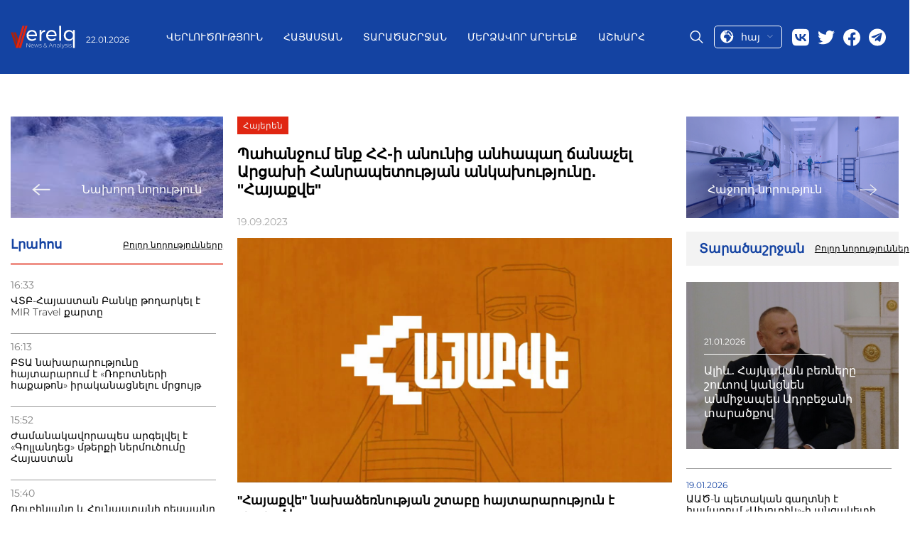

--- FILE ---
content_type: text/html; charset=UTF-8
request_url: https://verelq.am/hy/node/133432
body_size: 8208
content:
<!DOCTYPE html>
<html>
<head lang="hy">
<!-- Google tag (gtag.js) -->
<script async src="https://www.googletagmanager.com/gtag/js?id=G-NH70ZM3YBX"></script>
<script>
  window.dataLayer = window.dataLayer || [];
  function gtag(){dataLayer.push(arguments);}
  gtag('js', new Date());

  gtag('config', 'G-NH70ZM3YBX');
</script>
        

    <title>Պահանջում ենք ՀՀ-ի անունից անհապաղ ճանաչել Արցախի Հանրապետության անկախությունը․ "Հայաքվե" - Նորություններ 19.09.2023 | Verelq News</title>
    <meta name="robots" content="index,follow"/>
    <meta property="og:site_name" content="Verelq News" />
    <meta property="og:title" content="Պահանջում ենք ՀՀ-ի անունից անհապաղ ճանաչել Արցախի Հանրապետության անկախությունը․ &quot;Հայաքվե&quot;">
    <meta property="twitter:title" content="Պահանջում ենք ՀՀ-ի անունից անհապաղ ճանաչել Արցախի Հանրապետության անկախությունը․ &quot;Հայաքվե&quot;">
    <meta property="og:url" content="https://verelq.am/hy/node/133432"/>
            <meta property="og:type" content="article" />
        <meta property="article:published_time" content="2023-09-19T20:18:13+04:00"/>
        <meta property="article:modified_time" content="2023-09-19T20:18:13+04:00"/>
        <meta property="article:section" content="Հայաստան" />
        <meta property="article:author" content="Verelq News" />
        <meta property="og:updated_time" content="2023-09-19T20:18:13+04:00"/>
        <meta property="og:image" content="https://verelq.am/uploads/news/e28e58365ca08806988022673e6dbe62.jpg"/>
    <meta property="og:image:width" content="350"/>
    <meta property="og:image:height" content="448"/>
    <meta name="twitter:image" content="https://verelq.am/uploads/news/e28e58365ca08806988022673e6dbe62.jpg"/>
    <meta property="twitter:image:width" content="350"/>
    <meta property="twitter:image:height" content="448"/>

    <meta property="og:locale" content="hy" />
    <meta name="keywords" content=""/>

    <meta name="description" content="«Հայաքվե» նախաձեռնության շտաբը հայտարարություն է տարածել․"/>
    <meta name="twitter:description" content="«Հայաքվե» նախաձեռնության շտաբը հայտարարություն է տարածել․"/>
    <meta http-equiv="Content-Type" content="text/html; charset=UTF-8">
    <meta name="viewport" content="width=device-width, initial-scale=1.0">
    <meta name="google-site-verification" content="cb7N241aJkdD75IC2-e7eymImN5Qdm9_f6RYVz05eKI" />
    <link rel="canonical" href="https://verelq.am/hy/node/133432" />

    <link rel="alternate" type="application/rss+xml" href="https://verelq.am/hy/rss" title="Verelq News Rss Feed">
    <link rel="sitemap" type="text/xml" href="https://verelq.am/hy/sitemap" title="Verelq Sitemap">

    <link rel="alternate" hreflang="hy-AM" href="https://verelq.am/hy" />
    <link rel="alternate" hreflang="ru-RU" href="https://verelq.am/ru" />

    <link rel="shortcut icon" href="https://verelq.am//images/favicon.png" type="image/x-icon">
    <link rel="icon" href="https://verelq.am//images/favicon.png" type="image/x-icon">

    <link rel="icon" type="image/x-icon" href="https://verelq.am/images/favicon.png"/>
    <link rel="shortcut icon" type="image/x-icon" href="https://verelq.am/images/favicon.png"/>

    <link rel="stylesheet" href="https://verelq.am/css/reset.css">
    <link rel="stylesheet" href="/css/font-awesome.min.css">
    <!--<link rel="stylesheet" href="https://verelq.am/css/lightslider.css">-->
    <!--<link rel="stylesheet" href="https://verelq.am/css/swiper.min.css">-->
<link rel="stylesheet"
      href="https://verelq.am/css/style-no-calendar-b.css?40246">
<!--    <link rel="stylesheet" href="--><!--css/responsive.css?t=--><!--">-->
    <link rel="stylesheet" href="https://verelq.am/css/jquery-ui.min.css">
    <link rel="stylesheet" href="https://verelq.am/css/jquery-ui.structure.min.css">
<!--    <link href='https://fonts.googleapis.com/css?family=Open+Sans:400,300,700,800' rel='stylesheet' type='text/css'>-->
<!--    <link href='https://fonts.googleapis.com/css?family=PT+Serif:400,700' rel='stylesheet' type='text/css'>-->
<!--    <link href='https://fonts.googleapis.com/css?family=Montserrat:100,200,300,400,500,600,700,800' rel='stylesheet'
      type='text/css'>-->

<link rel="stylesheet" href="/css/style-new-z.css?43971">
<link rel="stylesheet" href="https://verelq.am/css/calendar-2.css?1331">
    <script type="text/javascript">
        var config = {"base_url":"https:\/\/verelq.am"};
        var myLang = 'hy';
    </script>

    <script type="text/javascript" src="https://verelq.am/js/jquery-2.1.3.min.js"></script>
    <!-- <script type="text/javascript" src="https://verelq.am/js/jquery-ui.min.js"></script> -->
    <script type="text/javascript" src="https://verelq.am/js/jquery-ui-1.12.1.js"></script>
    <script type="text/javascript" src="https://verelq.am/js/swiper.min.js"></script>
    <script type="text/javascript" src="https://verelq.am/js/jquery.slimscroll.min.js"></script>
<script type="text/javascript" src="https://verelq.am/js/script-2.js?15279"></script>


    <style type="text/css">
    .news-desc a{
    color: #005f82;
    text-decoration: underline;
}
	@media screen and (max-width:400px) {
		.header__left,.header__date{
		display:block;
	}
	}
        		@media only screen and (max-width: 700px) {
		 .news-img-list__body .special-news__title{
			   overflow: hidden;
			   text-overflow: ellipsis;
			   display: -webkit-box;
			   -webkit-line-clamp: 4; /* number of lines to show */
					   line-clamp: 4; 
			   -webkit-box-orient: vertical;

		  }
}
    </style>

    <script type="application/ld+json">
    {"@context":"http://schema.org","@type":"Organization","name":"Verelq News","logo":{"@type":"ImageObject","url":"https://verelq.am/images/logo.png","width":136,"height":52},"url":"https://verelq.am/","sameAs":["https://www.facebook.com/verelq.am","https://twitter.com/VERELQ"]}    </script>
    <script type="application/ld+json">
    {"@context":"http://schema.org","@type":"WebSite","url":"https://verelq.am/hy","potentialAction":{"@type":"SearchAction","target":"https://verelq.am/hy/search?q={search_text}","query-input":"required name=search_text"}}    </script>
        <script type="application/ld+json">
        {"@context":"http://schema.org","@type":"NewsArticle","dateCreated":"2023-09-19","datePublished":"2023-09-19","dateModified":"2023-09-19","inLanguage":"hy","headline":"\u054a\u0561\u0570\u0561\u0576\u057b\u0578\u0582\u0574 \u0565\u0576\u0584 \u0540\u0540-\u056b \u0561\u0576\u0578\u0582\u0576\u056b\u0581 \u0561\u0576\u0570\u0561\u057a\u0561\u0572 \u0573\u0561\u0576\u0561\u0579\u0565\u056c \u0531\u0580\u0581\u0561\u056d\u056b \u0540\u0561\u0576\u0580\u0561\u057a\u0565\u057f\u0578\u0582\u0569\u0575\u0561\u0576 \u0561\u0576\u056f\u0561\u056d\u0578\u0582\u0569\u0575\u0578\u0582\u0576\u0568\u2024 \"\u0540\u0561\u0575\u0561\u0584\u057e\u0565\"","url":"https://verelq.am/hy/node/133432","author":{"@type":"Organization","name":"Verelq News"},"publisher":{"@type":"Organization","name":"Verelq News","logo":{"@type":"ImageObject","url":"https://verelq.am/images/logo.png","width":136,"height":52}},"mainEntityOfPage":"https://verelq.am/hy","image":"https://verelq.am/uploads/news/e28e58365ca08806988022673e6dbe62.jpg"}    </script>
    


</head>
<body class="hy node show" data-lang="hy">



<header class="header cont-header">
    <div class="header__container _container">
        <div class="header__left">
            <a href="/hy/" class="header__logo">
                <img src="/images/logo.svg" alt="logo">
            </a>
            <div class="header__date date">22.01.2026</div>
        </div>
        <div class="header__main-block" >
            <div class="menu-close">
                <a href="#"class="menu-close__btn">
                    <img src="https://verelq.am//img/close-icon.svg" alt="Close">
                </a>
            </div>
            <nav class="header__menu menu">
                <ul class="menu__list">
                    

            <li class="menu__item">
            <a href="https://verelq.am/hy/experts" class="menu__link " alt="Վերլուծություն">
                Վերլուծություն            </a>
        </li>
            <li class="menu__item">
            <a href="https://verelq.am/hy/armenia" class="menu__link " alt="Հայաստան">
                Հայաստան            </a>
        </li>
            <li class="menu__item">
            <a href="https://verelq.am/hy/region" class="menu__link " alt="Տարածաշրջան">
                Տարածաշրջան            </a>
        </li>
            <li class="menu__item">
            <a href="https://verelq.am/hy/near-east" class="menu__link " alt="Մերձավոր Արևելք">
                Մերձավոր Արևելք            </a>
        </li>
            <li class="menu__item">
            <a href="https://verelq.am/hy/world" class="menu__link " alt="Աշխարհ">
                Աշխարհ            </a>
        </li>
    
                </ul>
            </nav>
            <div class="header__right">
                <div class="header__search">
                    <span class="icon-placeholder"></span>
                </div>

                <div class="select-language language">

                    <a href="#" class="current-language">
                        <img src="/images/lang.svg" alt="language">
                        <span>հայ</span>

                        <img src="/images/row-bottom.svg" alt="">
                    </a>
					 <ul class="language__list lang-list">
					
					  															<li class="lang_link lang-active language__list-item " data-link="hy">
                                                                            <a href="https://verelq.am/hy">ARM</a>
                                    								</li>
															<li class="lang_link  language__list-item " data-link="ru">
                                                                            <a href="https://verelq.am/ru">RUS</a>
                                    								</li>
																	
                 
             
                    </ul>
                

                </div>
                <div class="header__social social">
    <a href="https://vk.com/" target="_blank" class="social__item">
        <img src="/images/social/vk.svg" alt="Vk">
    </a>
    <a href="#" class="social__item">
        <img src="/images/social/twitter.svg" target="_blank" alt="twitter">
    </a>
    <a href="https://www.facebook.com/verelq.am" target="_blank" class="social__item">
        <img src="/images/social/facebook.svg" alt="facebook">
    </a>
    <a href="https://t.me/Verelq" target="_blank" class="social__item">
        <img src="/images/social/telegram.svg" alt="telegram" style="width: 24px;height: 25px;">
    </a>
</div>
            </div>
        </div>
        <div class="header__mobile-right">
            <div class="select-language language"style="order: 0; margin-top: 0px;">

                <a href="#" class="current-language">
                    <img src="/images/lang.svg" alt="language">
                    <span>հայ</span>

                    <img src="/images/row-bottom.svg" alt="">
                </a>
                <ul class="language__list lang-list">

                                                                        <li class="lang_link lang-active language__list-item " data-link="hy">
                                <a href="https://verelq.am/hy">ARM</a>
                            </li>
                                                    <li class="lang_link  language__list-item " data-link="ru">
                                <a href="https://verelq.am/ru">RUS</a>
                            </li>
                                            


                </ul>


            </div>
            <div class="search-block__mobile">
                <div class="header__search">
                    <span class="icon-placeholder"></span>
                </div>
            </div>
            <button class="toggle-btn">
                <img src="https://verelq.am/images/toggle-icon.svg">
            </button>
        </div>
        <div class="search-form">
            <div class="search-form__content _container">
                <form action="https://verelq.am//hy/search" method="get" class="search-form-form" >
                    <input type="text"  placeholder="Գտնել" name="search_text" class="search-form_icput">
                    <button type="submit">
                        <i class="fa fa-search"></i>
                    </button>
                </form>
            </div>
        </div>
    </div>
</header>


<div class="page">
<!--    <div class="container bg">-->



        
<div class="page__inner inner-page">
    <div class="page__inner__container _container">
        <div class="inner-page__body">
            <div class="news-group__column">
                                <a href="https://verelq.am/hy/node/133427" class="inner-page__next-news next-news">
                    <div class="next-news__img">
                        <img src="https://verelq.am/uploads/news/45d06d224554b0883e1af7bd439a77a4.jpg" alt="Մարտերը Արցախի շփման գծի ողջ երկայնքով շարունակվում են. Արցախի ՊԲ">
                    </div>
                    <div class="next-news__body">
                        <img src="/images/right-arrow.svg" alt="prev">
                        <span>Նախորդ նորություն</span>
                    </div>
                </a>
                                <aside class="inner-page__item news-feed">
                    <div class="news-feed__header">
                        <h3>Լրահոս</h3>
                        <a href="https://verelq.am/hy/news"
                           class="read-more">Բոլոր նորությունները</a>
                    </div>
                                                                        <div class="news-feed__body">
                                <ul class="news-feed__list news-list">
                                                                                                                    <li class="news-list__item">
                                            <time class="news-list__time">16:33</time>
                                            <a href="https://verelq.am/hy/node/169001"
                                               class="news-list__title"> ՎՏԲ-Հայաստան Բանկը թողարկել է MIR Travel քարտը</a>
                                        </li>
                                                                                                                    <li class="news-list__item">
                                            <time class="news-list__time">16:13</time>
                                            <a href="https://verelq.am/hy/node/168999"
                                               class="news-list__title"> ԲՏԱ նախարարությունը հայտարարում է «Ռոբոտների հաքաթոն» իրականացնելու մրցույթ</a>
                                        </li>
                                                                                                                    <li class="news-list__item">
                                            <time class="news-list__time">15:52</time>
                                            <a href="https://verelq.am/hy/node/168997"
                                               class="news-list__title"> Ժամանակավորապես արգելվել է «Գոլլանդեց» մթերքի ներմուծումը Հայաստան</a>
                                        </li>
                                                                                                                    <li class="news-list__item">
                                            <time class="news-list__time">15:40</time>
                                            <a href="https://verelq.am/hy/node/168995"
                                               class="news-list__title"> Ռուբինյանը և Հունաստանի դեսպանը քննարկել են վերջին շրջանի տարածաշրջանային զարգացումները</a>
                                        </li>
                                                                                                                    <li class="news-list__item">
                                            <time class="news-list__time">15:30</time>
                                            <a href="https://verelq.am/hy/node/168993"
                                               class="news-list__title"> Նարեկ Սամսոնյանը դադարեցնում է հացադուլը</a>
                                        </li>
                                                                                                                    <li class="news-list__item">
                                            <time class="news-list__time">15:22</time>
                                            <a href="https://verelq.am/hy/node/168991"
                                               class="news-list__title"> Հայ–վրացական բարեկամության խորացում․ ՀՀ դեսպանի հանդիպումը Թբիլիսիում</a>
                                        </li>
                                                                                                                    <li class="news-list__item">
                                            <time class="news-list__time">15:08</time>
                                            <a href="https://verelq.am/hy/node/168990"
                                               class="news-list__title"> Ռուբեն Ռուբինյանը հանդիպել է Մեքսիկայի Պատգամավորների պալատի անդամների հետ</a>
                                        </li>
                                                                                                                    <li class="news-list__item">
                                            <time class="news-list__time">14:47</time>
                                            <a href="https://verelq.am/hy/node/168987"
                                               class="news-list__title"> Նիկոլ Փաշինյանը վերածել է Հանրային հեռուստատեսությունը իր անձնական դուքյանի</a>
                                        </li>
                                                                                                                    <li class="news-list__item">
                                            <time class="news-list__time">13:49</time>
                                            <a href="https://verelq.am/hy/node/168982"
                                               class="news-list__title"> Նարեկ Կարապետյանը հրապարակել է 8 տարվա վաղեմության դիմում՝ ՀՀ գլխավոր զինկոմիսարին</a>
                                        </li>
                                                                                                                    <li class="news-list__item">
                                            <time class="news-list__time">12:07</time>
                                            <a href="https://verelq.am/hy/node/168977"
                                               class="news-list__title"> «Զվարթնոց»-ի կոնցեսիոն կառավարումը երկարաձգվեց մինչև 2067 թ.․ կներդրվի 425 մլն դոլար</a>
                                        </li>
                                                                                                                    <li class="news-list__item">
                                            <time class="news-list__time">12:03</time>
                                            <a href="https://verelq.am/hy/node/168975"
                                               class="news-list__title"> Ընդլայնվել է ուսուցիչների ատեստավորման ծրագիրը. բյուջեն կտրուկ աճել է</a>
                                        </li>
                                                                                                                    <li class="news-list__item">
                                            <time class="news-list__time">11:47</time>
                                            <a href="https://verelq.am/hy/node/168972"
                                               class="news-list__title"> Պաշտոնյաների ազգականներին կարգելվի մասնակցել պետական գնումների գործընթացին</a>
                                        </li>
                                                                                                                    <li class="news-list__item">
                                            <time class="news-list__time">11:45</time>
                                            <a href="https://verelq.am/hy/node/168971"
                                               class="news-list__title"> Կարծում եմ՝ «ողորմելի» բառի օգտագործումը չափազանց մեղմ է. Օսկանյանը՝ Միրզոյանին</a>
                                        </li>
                                                                                                                    <li class="news-list__item">
                                            <time class="news-list__time">11:09</time>
                                            <a href="https://verelq.am/hy/node/168968"
                                               class="news-list__title"> Չեմ բացառում դաշինք այլ ուժի հետ. Վահան Բաբայան</a>
                                        </li>
                                                                                                                    <li class="news-list__item">
                                            <time class="news-list__time">10:58</time>
                                            <a href="https://verelq.am/hy/node/168966"
                                               class="news-list__title"> Ոչ մի կալանք, ոչ մի բռնաճնշում, ոչ մի նիկոլ չի կարող շեղել մեզ մեր ընթացքից. Համբարձումյան</a>
                                        </li>
                                                                                                                    <li class="news-list__item">
                                            <time class="news-list__time">10:31</time>
                                            <a href="https://verelq.am/hy/node/168965"
                                               class="news-list__title"> ՀՀ նախագահն ու ԿԽՄԿ նախագահը քննարկվել են անհետ կորածների, գերիների հետ կապված հարցեր</a>
                                        </li>
                                                                                                                    <li class="news-list__item">
                                            <time class="news-list__time">09:20</time>
                                            <a href="https://verelq.am/hy/node/168959"
                                               class="news-list__title"> Նոր կարգավորումներ են նախատեսվում Հարկային օրենսգրքում</a>
                                        </li>
                                                                                                                    <li class="news-list__item">
                                            <time class="news-list__time">09:07</time>
                                            <a href="https://verelq.am/hy/node/168956"
                                               class="news-list__title"> Նիկոլ Փաշինյանն աշխատանքային այցով մեկնել է Շվեյցարիա</a>
                                        </li>
                                                                    </ul>
                            </div>
                                                            </aside>
                

            </div>

            <div class="news-group__column">

                <div class="inner-page__item news-info">
                    <div class="news-info__controls">
                        <ul style="float: inherit" class="inner-news-controls">

                                                                                                <li class="lang_link" data-link="hy">

                                            <a href="/hy/node/133432">
                                                Հայերեն
                                            </a>
                                    </li>
                                                                                    </ul>
                    </div>
                    <h1 class="news-info__title">Պահանջում ենք ՀՀ-ի անունից անհապաղ ճանաչել Արցախի Հանրապետության անկախությունը․ "Հայաքվե"</h1>
                    <div class="news-info__share">
                        <span class="news-date">19.09.2023</span>
                        <div class="social-icons">
                            <script type="text/javascript"
                                    src="//s7.addthis.com/js/300/addthis_widget.js#pubid=ra-58c8df0e9257a5f2"></script>
                            <!-- Go to www.addthis.com/dashboard to customize your tools -->
                            <div class="addthis_inline_share_toolbox"></div>
                        </div>
                    </div>
                    <div class="news-info__image">


                        
                                    <img src="https://verelq.am/uploads/news/e28e58365ca08806988022673e6dbe62.jpg" alt="" />
                                    <figcaption style="text-align: right; color:#888888; font-style: italic;"></figcaption>
                        
                    </div>
                    <div class="news-desc">
                    <p><b>"Հայաքվե" նախաձեռնության շտաբը հայտարարություն է տարածել․</b></p><br />
<p>""Հայաքվե" քաղաքացիական նախաձեռնության շտաբը, արձանագրելով 2023 թվականի սեպտեմբերի 19-ին Արցախի Հանրապետության վրա Ադրբեջանի ԶՈՒ լայնամասշտաբ հարձակումը՝</p><br />
<p>1․ խստորեն դատապարտում է ՀՀ իշխանությունների կրավորական կեցվածքն ու փաստացի անգործությունը ադրբեջանական ագրեսիային անհապաղ հակազդման հարցում․</p><br />
<p>2․ ՀՀ իշխանություններից վճռականորեն պահանջում է հրաժարվել Ադրբեջանի տարածքային ամբողջականության ճանաչման ուղեգծից։ Ի կատարումն այս քայլի՝ պահանջում ենք ՀՀ-ի անունից անհապաղ ճանաչել Արցախի Հանրապետության անկախությունը․</p><br />
<p>3․ ՀՀ իշխանություններից պահանջում է ստանձնել Արցախի Հանրապետությունում բնակվող տասնյակ հազարավոր ՀՀ քաղաքացիների անվտանգության երաշխավորման սահմանադրական պարտավորությունը․</p><br />
<p>4․ Կոչ է անում մեր բոլոր քաղաքացիներին՝ հաջակցություն այս պահանջների՝ միանալու ՀՀ Կառավարության շենքի առջև այս պահին հավաքված մեր բազմաթիվ հայրենակիցներին։"<br /><br /></p><br />
<p>&nbsp;</p>
                    </div>
                </div>
                                <div class="inner-page__item country-news">
                    <div class="country-news__header header-block">
                        <h3 class="header-block__title">Այլ նորություններ Հայաստանից</h3>
                        <a href="https://verelq.am/hy/armenia" class="header-block__btn read-more">Բոլոր նորությունները</a>
                    </div>
                    <div class="country-news__body">

                                                                                    <div class="country-news__items feed-item">
                                    <a href="https://verelq.am/hy/node/169001"
                                       class="news-block__content feed-item__content">
                                        <div class="feed-item__image-block">
                                            <img class="feed-item__image" alt="ՎՏԲ-Հայաստան Բանկը թողարկել է MIR Travel քարտը"
                                                 src="https://verelq.am/uploads/news/fe70263cba00315c4875d93a60615228.jpg">
                                        </div>
                                        <div class="feed-item__info">
                                            <span class="feed-item__date date">22.01.2026</span>
                                            <div class="feed-item__title">ՎՏԲ-Հայաստան Բանկը թողարկել է MIR Travel քարտը</div>
                                        </div>
                                    </a>
                                </div>
                                                                                                                                                                                                        <div class="country-news__items">
                                <div class="country-news__item news-item">
                                    <a href="https://verelq.am/hy/node/168999"
                                       class="news-item__content">
                                        <img class="news-item__image" alt="ԲՏԱ նախարարությունը հայտարարում է «Ռոբոտների հաքաթոն» իրականացնելու մրցույթ"
                                             src="https://verelq.am/uploads/news/57602992e757c430bcfeb09765c86873.jpeg">
                                        <div class="news-item__date date">22.01.2026</div>
                                        <div class="news-item__title">ԲՏԱ նախարարությունը հայտարարում է «Ռոբոտների հաքաթոն» իրականացնելու մրցույթ</div>
                                    </a>
                                </div>
                                                                                                                                                                                                        <div class="country-news__item news-item">
                                    <a href="https://verelq.am/hy/node/168997"
                                       class="news-item__content">
                                        <img class="news-item__image" alt="Ժամանակավորապես արգելվել է «Գոլլանդեց» մթերքի ներմուծումը Հայաստան"
                                             src="https://verelq.am/uploads/news/facf1d32ecff3169bf0d981c87925cee.jpeg">
                                        <div class="news-item__date date">22.01.2026</div>
                                        <div class="news-item__title">Ժամանակավորապես արգելվել է «Գոլլանդեց» մթերքի ներմուծումը Հայաստան</div>
                                    </a>
                                </div>
                                </div>
                                                                            </div>
                </div>
                            </div>

            <div class="news-group__column">
                                <a href="https://verelq.am/hy/node/133437" class="inner-page__next-news next-news">
                    <div class="next-news__img">
                        <img src="https://verelq.am/uploads/news/f6ee60eb7f3cf70bd406d9c935c44715.jpg" alt="Այս պահի դրությամբ Արցախի հիվանդանոցներում է 128 վիրավոր">
                    </div>
                    <div class="next-news__body">
                        <span>Հաջորդ նորություն</span>
                        <img src="/images/left-arrow.svg" alt="next">
                    </div>

                </a>
                                <div class="main-news__item area-news">
                    <div class="area-new__header header-block">
                        <h3 class="header-block__title">Տարածաշրջան</h3>
                        <a href="https://verelq.am/hy/region/" class="header-block__btn read-more">Բոլոր նորությունները</a>
                    </div>
                    <div class="area-news__body">
                                                                                <a href="https://verelq.am/hy/node/168899" class="area-news__item special-news ">
                                <div class="special-news__img">
                                    <img src="https://verelq.am/uploads/news/9b1e10d28354fddca7aa11e00dfec820.jpg"
                                         alt=" Ալիև. Հայկական բեռները շուտով կանցնեն անմիջապես Ադրբեջանի տարածքով ">
                                </div>
                                <div class="special-news__body">
                                    <span class="special-news__date date">21.01.2026</span>
                                    <div class="special-news__title"> Ալիև. Հայկական բեռները շուտով կանցնեն անմիջապես Ադրբեջանի տարածքով                                    </div>
                                </div>
                            </a>
                            <ul class="area-news__list news-list">
                                                                    <li class="news-list__item">
                                        <span class="news-list__date date">19.01.2026</span>
                                        <a href="https://verelq.am/hy/node/168824" class="news-list__title"> ԱԱԾ-ն պետական գաղտնի է համարում «Ախուրիկ»-ի անցակետի շուրջ լուրերը</a>
                                    </li>
                                                                    <li class="news-list__item">
                                        <span class="news-list__date date">19.01.2026</span>
                                        <a href="https://verelq.am/hy/node/168814" class="news-list__title"> Վրաստանը մինչև 2026թ. կավարտի դեպի Հայաստան և Ադրբեջան ճանապարհները</a>
                                    </li>
                                                                    <li class="news-list__item">
                                        <span class="news-list__date date">19.01.2026</span>
                                        <a href="https://verelq.am/hy/node/168812" class="news-list__title"> TRIPP նախագծով ՀՀ սահմաններին կներդրվեն բարձր տեխնոլոգիաներ</a>
                                    </li>
                                                                    <li class="news-list__item">
                                        <span class="news-list__date date">19.01.2026</span>
                                        <a href="https://verelq.am/hy/node/168808" class="news-list__title"> Նախագահը Ժնևում. խաղաղության լավագույն երաշխիքը բարիդրացիությունն է</a>
                                    </li>
                                                                    <li class="news-list__item">
                                        <span class="news-list__date date">19.01.2026</span>
                                        <a href="https://verelq.am/hy/node/168806" class="news-list__title"> Հնդկաստանը սկսել է «Պինակա» կառավարվող հրթիռների առաջին խմբաքանակի առաքումը Հայաստան</a>
                                    </li>
                                                                    <li class="news-list__item">
                                        <span class="news-list__date date">15.01.2026</span>
                                        <a href="https://verelq.am/hy/node/168734" class="news-list__title"> Երևանը երաշխավորում է Իրանի դեսպանատան անխափան գործունեությունը</a>
                                    </li>
                                                                    <li class="news-list__item">
                                        <span class="news-list__date date">15.01.2026</span>
                                        <a href="https://verelq.am/hy/node/168730" class="news-list__title"> Վարձկանների արտահանձնումը կապ չունի Բաքվից գերիների վերադարձի հետ. Փաշինյան</a>
                                    </li>
                                                                    <li class="news-list__item">
                                        <span class="news-list__date date">15.01.2026</span>
                                        <a href="https://verelq.am/hy/node/168709" class="news-list__title"> Ադրբեջանում ԱՄՆ դեսպանատունը կոչ է արել Իրանում գտնվող իր քաղաքացիներին լքել երկիրը</a>
                                    </li>
                                                                    <li class="news-list__item">
                                        <span class="news-list__date date">14.01.2026</span>
                                        <a href="https://verelq.am/hy/node/168663" class="news-list__title"> Հայաստանում Իրանի դեսպան Խալիլ Շիրղոլամին սկանդալային հայտարարությամբ է հանդես եկել</a>
                                    </li>
                                                            </ul>
                                            </div>
                </div>

            </div>
        </div>
    </div>
</div>
<!--<script type="text/javascript">-->
<!--    jQuery(document).ready(function($){-->
<!--        $('.navbar ul.menu li, .footer-menu li').each(function(){-->
<!--            var cur = $('.news-info__controls li.in-active a.a1').html();-->
<!--            var link = $(this).find('a').html();-->
<!--            if(cur === link) $(this).find('a').addClass('actve-menu');-->
<!--        });-->
<!--    });-->
<!--</script>-->


<!--    </div>-->
</div>

<!-- content End-->

<footer class="footer">


    <div class="footer__container _container">
        <div class="footer__body">
            <div class="footer__column">
                <div class="footer__social">
                    <a href="https://vk.com/"><img src="/images/footer/vk.svg" alt="footer"></a>
                    <a href="https://twitter.com/VERELQ"><img src="/images/footer/twitter.svg" alt="twitter"></a>
                    <a href="https://www.facebook.com/verelq.am"><img src="/images/footer/facebook.svg" alt="facebook"></a>
                    <a href="https://t.me/Verelq" target="_blank" class="social__item">
                        <img src="/images/footer/telegram.svg" alt="telegram" style="width: 24px;height: 25px;">
                    </a>
                </div>
                <div class="footer__logo">
                    <a href="/">
                        <img src="/images/logo.svg" alt="logo">
                    </a>
                </div>
                <p class="footer__contact-mail">
                    <a href="/cdn-cgi/l/email-protection#432a2d252c03352631262f326d222e"><span class="__cf_email__" data-cfemail="620b0c040d22140710070e134c030f">[email&#160;protected]</span></a>
                </p>
            </div>
            <div class="footer__column">
			
                <div class="footer__menu-block">
                    <nav class="footer__menu menu">
                        <ul class="menu__list">

                                                                                                <li class="menu__item">
                                        <a class="menu__link" href="/hy/experts"
                                           class="">Վերլուծություն</a>
                                    </li>
                                                                    <li class="menu__item">
                                        <a class="menu__link" href="/hy/armenia"
                                           class="">Հայաստան</a>
                                    </li>
                                                                    <li class="menu__item">
                                        <a class="menu__link" href="/hy/region"
                                           class="">Տարածաշրջան</a>
                                    </li>
                                                                    <li class="menu__item">
                                        <a class="menu__link" href="/hy/near-east"
                                           class="">Մերձավոր Արևելք</a>
                                    </li>
                                                                    <li class="menu__item">
                                        <a class="menu__link" href="/hy/world"
                                           class="">Աշխարհ</a>
                                    </li>
                                                                                    </ul>
                    </nav>
                    <div class="footer__info-block">
                        <p>«VERELQ» տեղեկատվական-վերլուծական կենտրոն – ուսումնասիրում և լուսաբանում է կարևոր իրադարձությունները Հայաստանի հասարակական-քաղաքական և տնտեսական որորտներում, ինչպես նաև հայկական սփյուռքի դերը և ազդեցությունն աշխարհի տարբեր երկրներում: «VERELQ»տեղեկատվական-վերլուծական կենտրոնը գործում է Երևանում: Կայքի աշխատանքն իրականացվում է մի խումբ պրոֆեսիոնալ լրագրողների և փորձագետների ջանքերով, որոնք շահագրգռված են հայկական պետականության ամրապնդմամբ և Հայաստանի վերելքով:</p>
                    </div>
                </div>

            </div>
        </div>
		
    </div>

</footer>

<!--<script async src="//platform.twitter.com/widgets.js" charset="utf-8"></script>-->
<style>
@media (max-width:992px) {
  .footer__body {
   
    padding-bottom: 15px;
  }
    }
  </style>


<script data-cfasync="false" src="/cdn-cgi/scripts/5c5dd728/cloudflare-static/email-decode.min.js"></script><script type="text/javascript" src="https://verelq.am/js/javascript.js"></script><script defer src="https://static.cloudflareinsights.com/beacon.min.js/vcd15cbe7772f49c399c6a5babf22c1241717689176015" integrity="sha512-ZpsOmlRQV6y907TI0dKBHq9Md29nnaEIPlkf84rnaERnq6zvWvPUqr2ft8M1aS28oN72PdrCzSjY4U6VaAw1EQ==" data-cf-beacon='{"version":"2024.11.0","token":"5df2b0765a394cd7bdb2da77fb595543","r":1,"server_timing":{"name":{"cfCacheStatus":true,"cfEdge":true,"cfExtPri":true,"cfL4":true,"cfOrigin":true,"cfSpeedBrain":true},"location_startswith":null}}' crossorigin="anonymous"></script>
</body>
</html>



--- FILE ---
content_type: text/css
request_url: https://verelq.am/css/reset.css
body_size: 394
content:
/*----------------------------------------------------------------

    reset.css
    * Resets default browser CSS.

------------------------------------------------------------------*/
html {
    margin:0;
    padding:0;
    border:0;
}

body, div, span, object, iframe,
h1, h2, h3, h4, h5, h6, p, blockquote, pre,
a, abbr, acronym, address, code,
del, dfn, em, img, q, dl, dt, dd, ol, ul, li,
fieldset, form, label, legend,
table, caption, tbody, tfoot, thead, tr, th, td,
article, aside, dialog, figure, footer, header,
hgroup, nav, section {
    margin: 0;
    padding: 0;
    border: 0;
    font-size: 100%;
    font: inherit;
    vertical-align: baseline;
}

/* This helps to make newer HTML5 elements behave like DIVs in older browers */
article, aside, details, figcaption, figure, dialog,
footer, header, hgroup, menu, nav, section {
    display:block;
}

/* Line-height should always be unitless! */
body {
    line-height: 1.5;
    background: white;
}

/* Tables still need 'cellspacing="0"' in the markup. */
table {
    border-collapse: separate;
    border-spacing: 0;
}
/* float:none prevents the span-x classes from breaking table-cell display */
caption, th, td {
    text-align: left;
    font-weight: normal;
    float:none !important;
}
table, th, td {
    vertical-align: middle;
}

/* Remove possible quote marks (") from <q>, <blockquote>. */
blockquote:before, blockquote:after, q:before, q:after { content: ''; }
blockquote, q { quotes: "" ""; }

/* Remove annoying border on linked images. */
a img { border: none; }

/* Remember to define your own focus styles! */
:focus { outline: 0; }


--- FILE ---
content_type: image/svg+xml
request_url: https://verelq.am/images/footer/telegram.svg
body_size: 62
content:
<svg id="Layer_1" data-name="Layer 1" xmlns="http://www.w3.org/2000/svg" viewBox="0 0 24 25"><defs><style>.cls-1{fill:#3547e9;}</style></defs><title>telegram-02</title><path class="cls-1" d="M12,.46a12,12,0,1,0,12,12A12,12,0,0,0,12,.46Zm6.54,6.79a.13.13,0,0,0-.05.07c-.38,1.81-.75,3.62-1.13,5.43s-.75,3.52-1.12,5.29a1,1,0,0,1-.59.82h-.3c-.49-.34-1-.66-1.48-1-.71-.52-1.41-1.06-2.12-1.6a2.2,2.2,0,0,0-.25-.17c-.63.6-1.26,1.2-1.89,1.78-.27.26-.54.3-.74.07a.52.52,0,0,1-.14-.37c0-.79.12-1.59.2-2.39a.55.55,0,0,1,.16-.32l6.63-6c.17-.16.42-.28.48-.57a.72.72,0,0,0-.68.16L9.84,12,7.47,13.43a.57.57,0,0,1-.49.05c-1-.33-1.95-.62-2.92-.94-.26-.09-.6-.16-.6-.5s.3-.49.58-.6L9,9.5c2.72-1.05,5.43-2.11,8.15-3.15l.36-.12c.52-.16.74-.09,1,.37Z"/></svg>

--- FILE ---
content_type: image/svg+xml
request_url: https://verelq.am/images/left-arrow.svg
body_size: 18
content:
<svg width="25" height="16" viewBox="0 0 25 16" fill="none" xmlns="http://www.w3.org/2000/svg">
<path d="M21.9777 8.58839L14.5575 14.7349L14.5187 14.767L14.5511 14.8056L15.1951 15.5706L15.2272 15.6087L15.2655 15.5768L24.2655 8.05576L24.3115 8.01728L24.2654 7.97894L15.2654 0.499936L15.2272 0.468227L15.1952 0.506137L14.5502 1.27014L14.5176 1.3087L14.5565 1.3409L21.9786 7.48839H0.233398H0.183398V7.53839V8.53839V8.58839H0.233398H21.9777Z" fill="#F3F3F3" stroke="#F3F3F3" stroke-width="0.1"/>
</svg>
